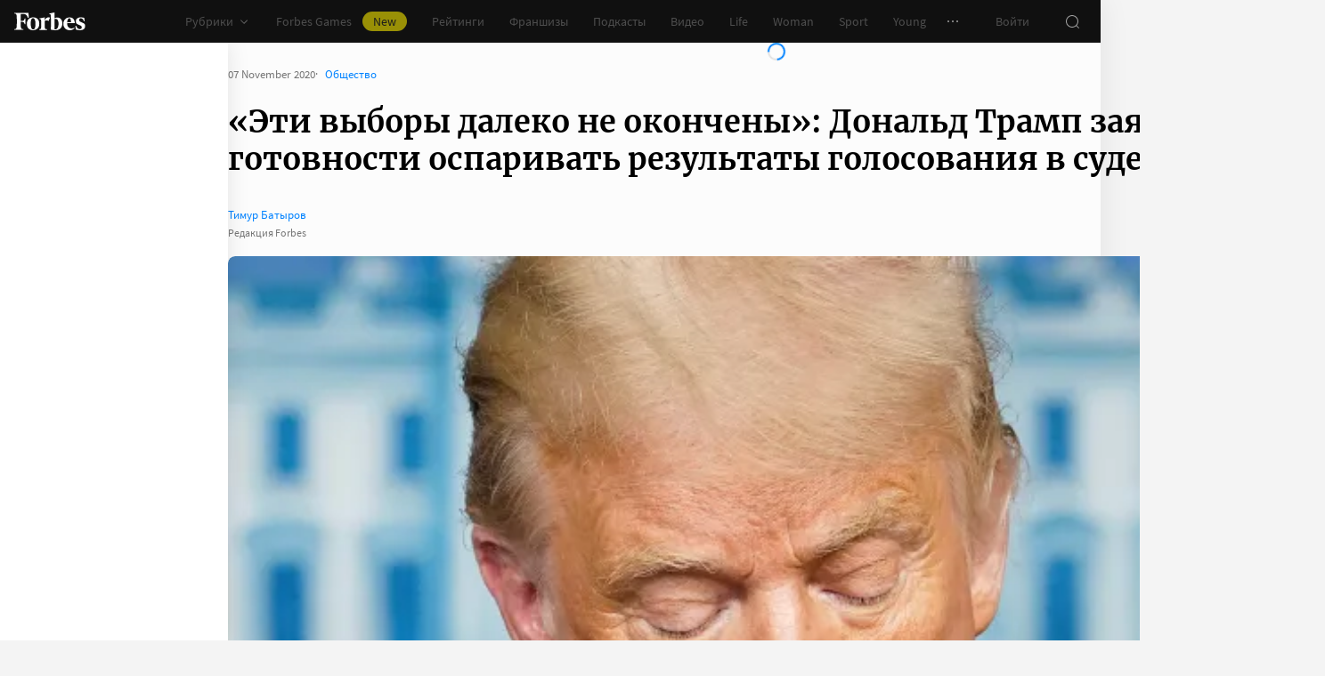

--- FILE ---
content_type: application/javascript; charset=utf-8
request_url: https://cdn.forbes.ru/_nuxt/K0LAuQTN.js
body_size: 764
content:
import{h as E,a as S,q as k}from"./kLQUmaL-.js";import{q as C,a0 as y,f as b,r as m,z as g,l as T,n as V,x as f,Q as w,a5 as v,V as $,W as N,Y as R,X as h,T as M}from"./NCDM2jdN.js";import{S as l}from"./BOTKSgIx.js";const x="a",A=C({name:"Sparrow",emits:["complete"],setup(a,{emit:p}){const u=y(),s=b(),c=m({}),t=m({...E}),i={script_key:"d242f1a255d1bbb7e3a31d8b1f2fc901",settings:{w:16608,sid:10859}},o=g(()=>i);function d(){if(t.isLoaded=!0,window._svk_n_widgets=window._svk_n_widgets||[],window._svk_n_widgets.push({...o.value}),!window._SVKNative_embed)return _("There is no '_SVKNative_embed' in window");window._SVKNative_embed.initWidgets(),t.isRendered=!0,t.isCompleted=!0,p("complete",{error:c,state:t})}function _(e="",r=""){t.withError=!0,c.message=e,console.error("[Sparrow]",e,r)}return T(()=>o.value,()=>{const e=s.value?.firstChild;if(!e)return;const r=document.createElement("script");r.dataset.key=o.value.script_key,s.value?.replaceChild(r,e),d()}),V(()=>{const e=document.createElement("script");if(e.setAttribute("data-key",o.value.script_key),s.value?.appendChild(e),document.head.querySelector(`script[src="${l}"]`))d();else{const n=document.createElement("script");n.async=!0,n.src=l,n.onerror=()=>_(`Error in script "${l}"`),n.onload=()=>d(),document.head.append(n)}}),{TYPE:x,bannerEl:s,config:o,css:u,error:c,state:t}}}),q="nnpYP",B="_4H-Ro",K={root:q,loader:B},P={ref:"bannerEl"};function Y(a,p,u,s,c,t){const i=k;return w(),f("div",{class:h(a.css.root),"data-sparrow":""},[v(M,{name:"fade"},{default:N(()=>[a.state.isRendered?R("",!0):(w(),f("div",{key:0,class:h(a.css.loader)},[v(i,{theme:"light"})],2))]),_:1}),$("div",P,null,512)],2)}const z={$style:K},W=S(A,[["render",Y],["__cssModules",z]]);export{W as default};


--- FILE ---
content_type: application/javascript; charset=utf-8
request_url: https://cdn.forbes.ru/_nuxt/CjvSga4R.js
body_size: -48
content:
const T=4,a=["photogallery","rating"],o="";export{T as O,o as T,a};
